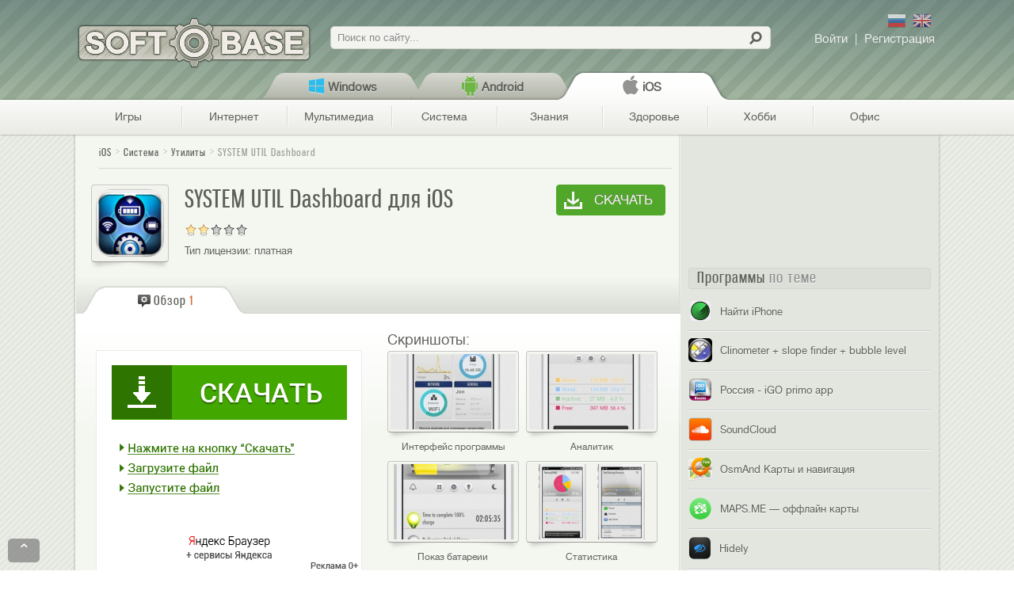

--- FILE ---
content_type: text/html; charset=utf-8
request_url: https://softobase.com/ru/system-util-dashboard/ios
body_size: 18811
content:
<!DOCTYPE html>
<html lang="ru" dir="ltr">
<head>
  <title>SYSTEM UTIL Dashboard скачать утилиту для iPhone и iPad!</title>
  <!--[if IE]><![endif]-->
<meta http-equiv="Content-Type" content="text/html; charset=utf-8" />
<link rel="shortcut icon" href="https://softobase.com/ru/sites/all/themes/bpru/favicon.ico" type="image/vnd.microsoft.icon" />
<meta name="description" content="Зайди скачать Систем Утил Дашбоард бесплатно для телефона или планшета. Можно загрузить SYSTEM UTIL Dashboard для iOS (Айфон, Айпад, Айпод ) на русском языке последнюю новую версию." />
<meta name="viewport" content="width=device-width, initial-scale=1, maximum-scale=2, minimum-scale=1, user-scalable=no" />
<meta property="og:description" content="SYSTEM UTIL Dashboard для iPhone и iPad &amp;mdash; это небольшая стильная утилита для контроля за текущим состоянием мобильного устройства &amp;ndash; заряда аккумулятора, использования оперативной памяти, загрузки процессора, свободного места и отображения информации о сети.
" />
<meta property="og:site_name" content="Softobase.com" />
<meta property="og:title" content="SYSTEM UTIL Dashboard" />
<meta property="og:url" content="https://softobase.com/ru/system-util-dashboard/ios" />
<meta property="og:image" content="https://softobase.com/ru/files/styles/logo_teaser/public/program/logo/system_util_dashboard.png" />
<link type="text/css" rel="stylesheet" href="//softobase.com/ru/files/advagg_css/css__U9sxT5V6k8LX1qhawRhSKH9ldgaEopOVIQxwW5gu_Zs__kYq80WC3WiAHtyUNcTLzriBvoE0fEv4lU9N7npBiepU__caUlZwaVwE4rNq-7XhJb7Wq4vUKUgWlefo32PUAH5L8.css" media="all" />

<!--[if lt IE 10]>
<link type="text/css" rel="stylesheet" href="//softobase.com/ru/files/advagg_css/css__VJXCMKg1LIcmCMwHCUXjwNBsEXY8mb086v22STBM2Y0__aBAVwT0My7n9teeR1ZHjudZ4Ve5R7hNjNLqNs6XA9NA__caUlZwaVwE4rNq-7XhJb7Wq4vUKUgWlefo32PUAH5L8.css" media="all" />
<![endif]-->
<link type="text/css" rel="stylesheet" href="//softobase.com/ru/files/advagg_css/css__LYysD6AqpZej8fZeQj9z82myG1V5mwajdKkQKGDdOUo__5OJwqXfU_tCG3WZ8SN-dFouCIwOaJxbCnk7rHtyEi5s__caUlZwaVwE4rNq-7XhJb7Wq4vUKUgWlefo32PUAH5L8.css" media="all" />

<!--[if lte IE 7]>
<link type="text/css" rel="stylesheet" href="//softobase.com/ru/sites/all/themes/bpru/css/ie7-fixes.css?shsgcu" media="all" />
<![endif]-->

<!--[if (lt IE 9)&(!IEMobile)]>
<link type="text/css" rel="stylesheet" href="//softobase.com/ru/files/advagg_css/css__K5T13QJMap8nAIMq7wBLFS2NoE8tNmBC6e2riX8XQHQ__CPRzZ4VdxWnGcSeH4PbDVSQEyWItnyT_Yb_4bUxDPTI__caUlZwaVwE4rNq-7XhJb7Wq4vUKUgWlefo32PUAH5L8.css" media="all" />
<![endif]-->

<!--[if gte IE 9]><!-->
<link type="text/css" rel="stylesheet" href="//softobase.com/ru/files/advagg_css/css__SGwTZ7dMDVUKhoiD3dBq-v31U2qhKl8Hj-3N0r-srgw__eZ2e5a6oEueSX2NQH4pxLGAcQfjodaXLEEfiQsP75Lg__caUlZwaVwE4rNq-7XhJb7Wq4vUKUgWlefo32PUAH5L8.css" media="all" />
<!--<![endif]-->
  
  
  <script type="text/javascript" src="//softobase.com/ru/files/advagg_js/js__DADRMFSIyhqX8Q7FoIN-6OppxQSZU7dYOGEuyqbmOpk__SsHeKLH1wmku4P3yj3ZSXpCs_cSs67gTaEZlF7hLzoI__caUlZwaVwE4rNq-7XhJb7Wq4vUKUgWlefo32PUAH5L8.js"></script>
<script type="text/javascript">
<!--//--><![CDATA[//><!--
<!--//--><![CDATA[//><!-- 
    $ = jQuery;
    (function(b){b(document).ready(function(){function e(a){g.push(c.open(a,"_blank"));c.focus()}var c=window,g=[];b(".jslink").live("click",function(a){var d=b(this),f=d.attr("data-target");a.ctrlKey||f&&"_blank"==f?e(d.attr("rel")):c.location.href=d.attr("rel")});b(".jslink").live("mousedown",function(a){2==a.which&&(e(b(this).attr("rel")),a.preventDefault(),a.stopPropagation())})})})(jQuery);
    //--><!]]>
//--><!]]>
</script>
<script type="text/javascript" src="//softobase.com/ru/files/advagg_js/js__9U8z4zno_ZCrs99o4sPnyqTm09gchcpMSBeynWsKIgc__NjctqNgWIEa_FizwYZ8DpOpgzxQQ9cp7-e0ys39iUaU__caUlZwaVwE4rNq-7XhJb7Wq4vUKUgWlefo32PUAH5L8.js"></script>
<script type="text/javascript">
<!--//--><![CDATA[//><!--
var _gaq=_gaq||[],dfpObj=dfpObj||{};dfpObj.Platform=['IOS'];var dataLayer=dataLayer||[];dataLayer.push({contentPlatform:"IOS",contentCategory:"\u0421\u0438\u0441\u0442\u0435\u043c\u0430",contentSubCategory:"\u0423\u0442\u0438\u043b\u0438\u0442\u044b",contentType:"Program",contentAuthor:"nikE",contentTitle:"SYSTEM UTIL Dashboard",contentCreated:"2013-10-25"});
//--><!]]>
</script>
<script type="text/javascript" src="//softobase.com/ru/files/advagg_js/js__hsH7juKQs2YVhbB2uY55xedBdkTFaZbXji3GSI2bhLE__uuNjp4hDEUrRVznZH1Ggd9voNJCKWHnh4zx3sA-r21M__caUlZwaVwE4rNq-7XhJb7Wq4vUKUgWlefo32PUAH5L8.js"></script>
<script type="text/javascript">
<!--//--><![CDATA[//><!--
jQuery.extend(Drupal.settings,{basePath:"\/ru\/",pathPrefix:"",ajaxPageState:{theme:"bpru",theme_token:"ddOrS1AAxUoKl7SuPyT4meJYcCUPUAYBm0Te_RSQ7kQ",js:{"misc\/jquery.js":1,"misc\/jquery.once.js":1,"misc\/drupal.js":1,"misc\/ui\/jquery.ui.core.min.js":1,"misc\/jquery.cookie.js":1,"misc\/jquery.form.js":1,"misc\/form.js":1,"misc\/ajax.js":1,"sites\/all\/modules\/admin_menu\/admin_devel\/admin_devel.js":1,"sites\/all\/modules\/lazyload\/lazyload.js":1,"sites\/all\/modules\/lazyload\/lazyload-init.js":1,"public:\/\/languages\/ru_H_Sh16_YtwoyuJo1SP45RVWZt4YqwEgHW67YmV3HxGI.js":1,"misc\/progress.js":1,"sites\/all\/modules\/ctools\/js\/modal.js":1,"sites\/all\/modules\/ajax_forms\/js\/ajax.forms.js":1,"sites\/all\/modules\/ajax_forms\/js\/ajax.user-links.js":1,"sites\/all\/modules\/rate\/rate.js":1,"sites\/all\/modules\/rate\/templates\/fivestar\/fivestar.js":1,"sites\/all\/modules\/views\/js\/base.js":1,"sites\/all\/modules\/views\/js\/ajax_view.js":1,"misc\/collapse.js":1,"sites\/all\/themes\/bpru\/js\/json2.js":1,"sites\/all\/themes\/bpru\/js\/analytics.js":1,"sites\/all\/themes\/bpru\/js\/sidebar.js":1,"sites\/all\/themes\/bpru\/js\/thickbox.js":1,"sites\/all\/themes\/bpru\/js\/suggests.js":1,"sites\/all\/themes\/bpru\/js\/charts-filter.js":1,"sites\/all\/themes\/bpru\/js\/custom-tables.js":1,"sites\/all\/themes\/bpru\/js\/ios-links.js":1,"sites\/all\/themes\/bpru\/js\/referrer.js":1,"sites\/all\/themes\/bpru\/js\/controlc.js":1,"sites\/all\/themes\/bpru\/js\/banners.js":1,"sites\/all\/themes\/bpru\/js\/menu.js":1,"sites\/all\/themes\/bpru\/js\/jquery.jcarousel.min.js":1,"sites\/all\/themes\/bpru\/js\/carousel.js":1,"sites\/all\/themes\/omega\/omega\/js\/jquery.formalize.js":1,"sites\/all\/themes\/omega\/omega\/js\/omega-mediaqueries.js":1,"sites\/all\/themes\/omega\/omega\/js\/omega-equalheights.js":1},css:{"modules\/system\/system.base.css":1,"misc\/ui\/jquery.ui.core.css":1,"misc\/ui\/jquery.ui.theme.css":1,"sites\/all\/modules\/comment_notify\/comment_notify.css":1,"sites\/all\/modules\/views\/css\/views.css":1,"sites\/all\/modules\/ctools\/css\/ctools.css":1,"sites\/all\/modules\/rate\/rate.css":1,"sites\/all\/themes\/bpru\/css\/carousel.css":1,"sites\/all\/modules\/ctools\/css\/modal.css":1,"sites\/all\/themes\/bpru\/css\/ajax.forms.css":1,"public:\/\/ctools\/css\/22d95ea843effed6d9161113348668fe.css":1,"sites\/all\/themes\/bpru\/css\/addthis-recommended-horizontal.css":1,"sites\/all\/themes\/bpru\/css\/installpack.css":1,"sites\/all\/themes\/omega\/alpha\/css\/alpha-reset.css":1,"sites\/all\/themes\/omega\/alpha\/css\/alpha-mobile.css":1,"sites\/all\/themes\/omega\/alpha\/css\/alpha-alpha.css":1,"sites\/all\/themes\/omega\/omega\/css\/formalize.css":1,"sites\/all\/themes\/omega\/omega\/css\/omega-branding.css":1,"sites\/all\/themes\/omega\/omega\/css\/omega-menu.css":1,"sites\/all\/themes\/omega\/omega\/css\/omega-forms.css":1,"sites\/all\/modules\/rate\/templates\/fivestar\/fivestar.css":1,"sites\/all\/themes\/bpru\/css\/global.css":1,"sites\/all\/themes\/bpru\/css\/ie7-fixes.css":1,"ie::mobile::sites\/all\/themes\/bpru\/css\/bpru-bpru-default.css":1,"ie::pc::sites\/all\/themes\/bpru\/css\/bpru-bpru-default-pc.css":1,"ie::pc::sites\/all\/themes\/bpru\/css\/grid\/bpru_default\/pc\/bpru-default-pc-24.css":1,"tablet::sites\/all\/themes\/bpru\/css\/bpru-bpru-default.css":1,"tablet::sites\/all\/themes\/bpru\/css\/bpru-bpru-default-tablet.css":1,"sites\/all\/themes\/bpru\/css\/grid\/bpru_default\/tablet\/bpru-default-tablet-24.css":1,"mobile::sites\/all\/themes\/bpru\/css\/bpru-bpru-default.css":1,"mobile::sites\/all\/themes\/bpru\/css\/bpru-bpru-default-mobile.css":1,"sites\/all\/themes\/bpru\/css\/grid\/bpru_default\/mobile\/bpru-default-mobile-24.css":1,"pc::sites\/all\/themes\/bpru\/css\/bpru-bpru-default.css":1,"pc::sites\/all\/themes\/bpru\/css\/bpru-bpru-default-pc.css":1,"sites\/all\/themes\/bpru\/css\/grid\/bpru_default\/pc\/bpru-default-pc-24.css":1}},CToolsModal:{loadingText:"\u0417\u0430\u0433\u0440\u0443\u0437\u043a\u0430...",closeText:"\u0417\u0430\u043a\u0440\u044b\u0442\u044c \u041e\u043a\u043d\u043e",closeImage:"\u003Cimg data-href=\u0022https:\/\/softobase.com\/ru\/sites\/all\/modules\/ctools\/images\/icon-close-window.png\u0022 class=\u0022lazy\u0022 src=\u0022https:\/\/softobase.com\/ru\/sites\/all\/modules\/lazyload\/grey.gif\u0022 alt=\u0022\u0417\u0430\u043a\u0440\u044b\u0442\u044c \u043e\u043a\u043d\u043e\u0022 title=\u0022\u0417\u0430\u043a\u0440\u044b\u0442\u044c \u043e\u043a\u043d\u043e\u0022 \/\u003E",throbber:"\u003Cimg data-href=\u0022https:\/\/softobase.com\/ru\/sites\/all\/modules\/ctools\/images\/throbber.gif\u0022 class=\u0022lazy\u0022 src=\u0022https:\/\/softobase.com\/ru\/sites\/all\/modules\/lazyload\/grey.gif\u0022 alt=\u0022\u0417\u0430\u0433\u0440\u0443\u0437\u043a\u0430\u0022 title=\u0022\u0417\u0430\u0433\u0440\u0443\u0437\u043a\u0430...\u0022 \/\u003E"},rate:{basePath:"\/ru\/rate\/vote\/js",destination:"node\/8396?platform=ios"},views:{ajax_path:"\/ru\/views\/ajax",ajaxViews:{"views_dom_id:651dfdb5ece3cf6f0f1bdc55a2394a71":{view_name:"video",view_display_id:"relevant_video",view_args:"",view_path:"node\/8396",view_base_path:null,view_dom_id:"651dfdb5ece3cf6f0f1bdc55a2394a71",pager_element:0}}},urlIsAjaxTrusted:{"\/ru\/views\/ajax":true,"\/ru\/":true},"hoauth-email-form":{windowId:"hoauth-email-form",modalSize:{width:333,height:215,type:"fixed"},modalOptions:{opacity:0.7,background:"#000"},animation:"fadeIn",closeText:"",closeImage:"\u003Cimg data-href=\u0022https:\/\/softobase.com\/ru\/sites\/all\/modules\/ajax_forms\/img\/modal_close.png\u0022 class=\u0022lazy\u0022 src=\u0022https:\/\/softobase.com\/ru\/sites\/all\/modules\/lazyload\/grey.gif\u0022 alt=\u0022\u0022 \/\u003E",modalTheme:"AjaxModalForm",throbber:"\u003Cimg data-href=\u0022https:\/\/softobase.com\/ru\/sites\/all\/modules\/ajax_forms\/img\/preloader.gif\u0022 class=\u0022lazy\u0022 src=\u0022https:\/\/softobase.com\/ru\/sites\/all\/modules\/lazyload\/grey.gif\u0022 alt=\u0022\u0022 \/\u003E"},"ajax-forms-user_login-form":{windowId:"user-login",modalSize:{width:410,height:215,type:"fixed"},modalOptions:{opacity:0.7,background:"#000"},animation:"fadeIn",closeText:"",closeImage:"\u003Cimg data-href=\u0022https:\/\/softobase.com\/ru\/sites\/all\/modules\/ajax_forms\/img\/modal_close.png\u0022 class=\u0022lazy\u0022 src=\u0022https:\/\/softobase.com\/ru\/sites\/all\/modules\/lazyload\/grey.gif\u0022 alt=\u0022\u0022 \/\u003E",modalTheme:"AjaxModalForm",throbber:"\u003Cimg data-href=\u0022https:\/\/softobase.com\/ru\/sites\/all\/modules\/ajax_forms\/img\/preloader.gif\u0022 class=\u0022lazy\u0022 src=\u0022https:\/\/softobase.com\/ru\/sites\/all\/modules\/lazyload\/grey.gif\u0022 alt=\u0022\u0022 \/\u003E"},"ajax-forms-user_register-form":{windowId:"user-register",modalSize:{width:410,height:350,type:"fixed"},modalOptions:{opacity:0.7,background:"#000"},animation:"fadeIn",closeText:"",closeImage:"\u003Cimg data-href=\u0022https:\/\/softobase.com\/ru\/sites\/all\/modules\/ajax_forms\/img\/modal_close.png\u0022 class=\u0022lazy\u0022 src=\u0022https:\/\/softobase.com\/ru\/sites\/all\/modules\/lazyload\/grey.gif\u0022 alt=\u0022\u0022 \/\u003E",modalTheme:"AjaxModalForm",throbber:"\u003Cimg data-href=\u0022https:\/\/softobase.com\/ru\/sites\/all\/modules\/ajax_forms\/img\/preloader.gif\u0022 class=\u0022lazy\u0022 src=\u0022https:\/\/softobase.com\/ru\/sites\/all\/modules\/lazyload\/grey.gif\u0022 alt=\u0022\u0022 \/\u003E"},omega:{layouts:{primary:"mobile",order:["tablet","mobile","pc"],queries:{tablet:"all and (min-width: 641px) and (max-width: 1023px)",mobile:"all and (max-width: 640px),  all and (max-width: 959px) and (orientation: landscape) and (-webkit-min-device-pixel-ratio: 2)",pc:"all and (min-width: 1024px)"}}}});
//--><!]]>
</script>

  <meta name="norton-safeweb-site-verification" content="y0eimn7vqt45lkn19lkpwmbyy0igq1y94s9x18ygphqc47twb7klzw9lcuy0fg4mi6isghh5-1v39tc2yb52mbbwtj-4axs7hu-25h5ee4j2erwvznzlpvzymj9bew7k" />
  <meta name="verify-admitad" content="1c16e3ee0c" />
  <meta name="yandex-verification" content="cfcbf4ca478d65c8" />
  <link rel="apple-touch-icon" href="/app-icon.png">
  <link rel="apple-touch-icon-precomposed" href="/app-icon.png">
  <meta name='dmca-site-verification' content='N3VMQ05Cd1gxUVcyZmhMczgwdTlwZz090' />



<!-- DFP start -->
<script type='text/javascript'>
var googletag = googletag || {};
googletag.cmd = googletag.cmd || [];
(function() {
var gads = document.createElement('script');
gads.async = true;
gads.type = 'text/javascript';
var useSSL = 'https:' == document.location.protocol;
gads.src = (useSSL ? 'https:' : 'http:') + 
'//www.googletagservices.com/tag/js/gpt.js';
var node = document.getElementsByTagName('script')[0];
node.parentNode.insertBefore(gads, node);
})();
var dfpObj = dfpObj || { };
dfpObj['page'] = [location.pathname.split('/')[1]];
</script>

<script type='text/javascript'>
googletag.cmd.push(function() {
googletag.defineSlot('/4086885/softobase_sidebar1_240x400', [240, 400], 'div-gpt-ad-1377011733293-0').addService(googletag.pubads());
googletag.defineSlot('/4086885/softobase_sidebar2_240x400', [240, 400], 'div-gpt-ad-1377011733293-1').addService(googletag.pubads());
googletag.defineSlot('/4086885/softobase_sidebar3_240x400', [240, 400], 'div-gpt-ad-1377011733293-2').addService(googletag.pubads());
for(var prop in dfpObj){
   googletag.pubads().setTargeting(prop, dfpObj[prop]);
}
googletag.pubads().enableSingleRequest();
googletag.enableServices();
});
</script>
<!-- DFP end -->

</head>

<body class="html not-front not-logged-in page-node page-node- page-node-8396 node-type-program context-system-util-dashboard">
    <div class="page-wrapper">
	<div class="page clearfix" id="page">
				<header id="section-header" class="section section-header">
  <div id="zone-user-wrapper" class="zone-wrapper zone-user-wrapper clearfix">  
  <div id="zone-user" class="zone zone-user clearfix container-24">
    <div class="grid-24 region region-user-first" id="region-user-first">
  <div class="region-inner region-user-first-inner">
    <div class="block block-delta-blocks block-logo block-delta-blocks-logo odd block-without-title" id="block-delta-blocks-logo">
  <div class="block-inner clearfix">
   <div class="block-content">
            
    <div class="content clearfix">
      <div class="logo-img"><div rel="/ru/"  id="logo" class="jslink "><span> </span></div></div>    </div>
   </div>
  </div>
</div>
<div class="block block-search block-form block-search-form even block-without-title" id="block-search-form">
  <div class="block-inner clearfix">
   <div class="block-content">
            
    <div class="content clearfix">
      <form action="/ru/" method="post" id="search-block-form" accept-charset="UTF-8"><div><div class="container-inline">
      <h2 class="element-invisible">Форма поиска</h2>
    <div class="form-item form-type-textfield form-item-search-block-form">
  <label class="element-invisible" for="edit-search-block-form--2">Поиск </label>
 <input title="Введите ключевые слова для поиска." placeholder="Поиск по сайту..." type="text" id="edit-search-block-form--2" name="search_block_form" value="" size="15" maxlength="128" class="form-text" />
</div>
<div class="form-actions form-wrapper" id="edit-actions"><input type="submit" id="edit-submit" name="op" value="" class="form-submit" /></div><input type="hidden" name="form_build_id" value="form-YBK8Z9h66Os7ss4VYPCLEy_kM5Uv35c6U8hUmMZcUVY" />
<input type="hidden" name="form_id" value="search_block_form" />
<input type="hidden" name="platform" value="/ios" />
</div>
</div></form>    </div>
   </div>
  </div>
</div>
<div class="block block-ajax-forms block-user-links block-ajax-forms-user-links odd block-without-title" id="block-ajax-forms-user-links">
  <div class="block-inner clearfix">
   <div class="block-content">
            
    <div class="content clearfix">
      <div id="user-links"></div>    </div>
   </div>
  </div>
</div>
<div class="block block-freesoft block-lang-switch block-freesoft-lang-switch even block-without-title" id="block-freesoft-lang-switch">
  <div class="block-inner clearfix">
   <div class="block-content">
    <div class="content clearfix">
      <div class='langs'>
        <span class='lang ru' rel='ru' title='По-русски'></span>
        <span class='lang en' rel='en' title='По-английски'></span>
      </div>
    </div>
   </div>
  </div>
</div>
<section class="block block-breadcrumb-menu block-platform-menu block-breadcrumb-menu-platform-menu odd" id="block-breadcrumb-menu-platform-menu">
  <div class="block-inner clearfix">
   <div class="block-content">
                    <h2 class="block-title"><none/></h2>
              
    <div class="content clearfix">
      <div class="platform breadcrumb-section">			<div class="breadcrumb-menu-platform-wrapper"><div id="breadcrumb-menu-platform" class="breadcrumb-submenu hidden">
				<div rel="tid-1" id="tid-1" class="tab ">
			<div class=" hakiColor">
				<div rel="/ru/"   class="jslink tab-platform">Windows</div>			</div>
					</div>
			<div rel="tid-368" id="tid-368" class="tab ">
			<div class=" hakiColor">
				<div rel="/ru/android"   class="jslink tab-platform">Android</div>			</div>
					</div>
			<div rel="tid-372" id="tid-372" class="tab  active">
			<div class=" active hakiColor">
				<div rel="/ru/ios"   class="jslink tab-platform">iOS</div>			</div>
					</div>
		</div>
</div>		</div>    </div>
   </div>
  </div>
</section>
<section class="block block-breadcrumb-menu block-category-menu block-breadcrumb-menu-category-menu even" id="block-breadcrumb-menu-category-menu">
  <div class="block-inner clearfix">
   <div class="block-content">
                    <h2 class="block-title"><none/></h2>
              
    <div class="content clearfix">
      <div class="category breadcrumb-section">			<div class="breadcrumb-menu-category-wrapper"><div id="breadcrumb-menu-category" class="breadcrumb-submenu hidden">
			<div class="breadcrumb-categories">
				<div rel="tid-691" id="tid-691" class="tab breadcrumb-cat-parent">
			<div class="breadcrumb-cat hakiColor">
				<div rel="/ru/igry/ios"   class="jslink tab-category">Игры</div>			</div>
							<ul class="mainFont">
										<li rel="tid-702" class="first odd">
						<div rel="/ru/igry/arkady/ios"   class="jslink tab-category">Аркады</div>					</li>
										<li rel="tid-4527" class="even">
						<div rel="/ru/igry/kvesty/ios"   class="jslink tab-category">Квесты</div>					</li>
										<li rel="tid-706" class="odd">
						<div rel="/ru/igry/golovolomki/ios"   class="jslink tab-category">Головоломки</div>					</li>
										<li rel="tid-700" class="even">
						<div rel="/ru/igry/gonki/ios"   class="jslink tab-category">Гонки</div>					</li>
										<li rel="tid-3425" class="odd">
						<div rel="/ru/igry/detskie/ios"   class="jslink tab-category">Детские игры</div>					</li>
										<li rel="tid-3619" class="even">
						<div rel="/ru/igry/tower-defense/ios"   class="jslink tab-category">Защита башни</div>					</li>
										<li rel="tid-705" class="odd">
						<div rel="/ru/igry/mmorpg/ios"   class="jslink tab-category">ММОРПГ</div>					</li>
										<li rel="tid-701" class="even">
						<div rel="/ru/igry/priklyucheniya/ios"   class="jslink tab-category">Приключения</div>					</li>
										<li rel="tid-3618" class="odd">
						<div rel="/ru/igry/runnery/ios"   class="jslink tab-category">Раннеры</div>					</li>
										<li rel="tid-704" class="even">
						<div rel="/ru/igry/rpg/ios"   class="jslink tab-category">РПГ (Ролевые)</div>					</li>
										<li rel="tid-696" class="odd">
						<div rel="/ru/igry/simuljatory/ios"   class="jslink tab-category">Симуляторы</div>					</li>
										<li rel="tid-703" class="even">
						<div rel="/ru/igry/sportivnye/ios"   class="jslink tab-category">Спортивные</div>					</li>
										<li rel="tid-695" class="odd">
						<div rel="/ru/igry/strategii/ios"   class="jslink tab-category">Стратегии</div>					</li>
										<li rel="tid-698" class="even">
						<div rel="/ru/igry/eksheny/ios"   class="jslink tab-category">Экшены</div>					</li>
										<li rel="tid-2205" class="odd">
						<div rel="/ru/igry/wot/ios"   class="jslink tab-category">World of Tanks</div>					</li>
									</ul>
					</div>
			<div rel="tid-4" id="tid-4" class="tab breadcrumb-cat-parent">
			<div class="breadcrumb-cat hakiColor">
				<div rel="/ru/internet/ios"   class="jslink tab-category">Интернет</div>			</div>
							<ul class="mainFont">
										<li rel="tid-3541" class="first odd">
						<div rel="/ru/internet/prilozheniya-dlya-saytov/ios"   class="jslink tab-category">Приложения сайтов</div>					</li>
										<li rel="tid-25" class="even">
						<div rel="/ru/internet/brauzery/ios"   class="jslink tab-category">Браузеры</div>					</li>
										<li rel="tid-28" class="odd">
						<div rel="/ru/internet/zagruzka/ios"   class="jslink tab-category">Загрузка</div>					</li>
										<li rel="tid-13" class="even">
						<div rel="/ru/internet/raznoe/ios"   class="jslink tab-category">Разное - Интернет</div>					</li>
										<li rel="tid-697" class="odd">
						<div rel="/ru/internet/socialki/ios"   class="jslink tab-category">Социалки</div>					</li>
										<li rel="tid-8" class="even">
						<div rel="/ru/internet/obschenie/ios"   class="jslink tab-category">Общение</div>					</li>
										<li rel="tid-5332" class="odd">
						<div rel="/ru/cloud-services/ios"   class="jslink tab-category">Облачные сервисы</div>					</li>
									</ul>
					</div>
			<div rel="tid-6" id="tid-6" class="tab breadcrumb-cat-parent">
			<div class="breadcrumb-cat hakiColor">
				<div rel="/ru/multimedia/ios"   class="jslink tab-category">Мультимедиа</div>			</div>
							<ul class="mainFont">
										<li rel="tid-10" class="first odd">
						<div rel="/ru/multimedia/pleery/ios"   class="jslink tab-category">Плееры</div>					</li>
										<li rel="tid-3706" class="even">
						<div rel="/ru/multimedia/prosmotrshchiki/ios"   class="jslink tab-category">Просмотрщики</div>					</li>
										<li rel="tid-755" class="odd">
						<div rel="/ru/dizajn-i-foto/redaktirovanie/ios"   class="jslink tab-category">Графические редакторы</div>					</li>
										<li rel="tid-748" class="even">
						<div rel="/ru/multimedia/raznoe/ios"   class="jslink tab-category">Разное - мультимедиа</div>					</li>
										<li rel="tid-14" class="odd">
						<div rel="/ru/multimedia/redaktory/ios"   class="jslink tab-category">Аудио, видео редакторы</div>					</li>
										<li rel="tid-3707" class="even">
						<div rel="/ru/multimedia/onlne-music-and-video/ios"   class="jslink tab-category">Музыка и видео онлайн</div>					</li>
									</ul>
					</div>
			<div rel="tid-15" id="tid-15" class="tab breadcrumb-cat-parent active">
			<div class="breadcrumb-cat active hakiColor">
				<div rel="/ru/sistema/ios"   class="jslink tab-category">Система</div>			</div>
							<ul class="mainFont">
										<li rel="tid-3708" class="first odd">
						<div rel="/ru/sistema/antivirusy/ios"   class="jslink tab-category">Антивирусы системы</div>					</li>
										<li rel="tid-3712" class="even">
						<div rel="/ru/sistema/password-managers/ios"   class="jslink tab-category">Менеджеры паролей</div>					</li>
										<li rel="tid-33" class="odd">
						<div rel="/ru/sistema/navigacyya/ios"   class="jslink tab-category">Навигация</div>					</li>
										<li rel="tid-3710" class="even">
						<div rel="/ru/sistema/ogranichenie-dostupa/ios"   class="jslink tab-category">Ограничение доступа</div>					</li>
										<li rel="tid-35" class="odd">
						<div rel="/ru/sistema/oformlenie/ios"   class="jslink tab-category">Темы и оформление</div>					</li>
										<li rel="tid-18" class="even active">
						<div rel="/ru/sistema/utility/ios"   class="jslink tab-category">Утилиты</div>					</li>
									</ul>
					</div>
			<div rel="tid-692" id="tid-692" class="tab breadcrumb-cat-parent">
			<div class="breadcrumb-cat hakiColor">
				<div rel="/ru/obrazovanie/ios"   class="jslink tab-category">Знания</div>			</div>
							<ul class="mainFont">
										<li rel="tid-3717" class="first odd">
						<div rel="/ru/obrazovanie/razvivayushie-programmy/ios"   class="jslink tab-category">Развивающие программы</div>					</li>
										<li rel="tid-3715" class="even">
						<div rel="/ru/obrazovanie/novosti-i-smi/ios"   class="jslink tab-category">Новости и СМИ</div>					</li>
									</ul>
					</div>
			<div rel="tid-3724" id="tid-3724" class="tab breadcrumb-cat-parent">
			<div class="breadcrumb-cat hakiColor">
				<div rel="/ru/zdorovie/ios"   class="jslink tab-category">Здоровье</div>			</div>
							<ul class="mainFont">
										<li rel="tid-3729" class="first odd">
						<div rel="/ru/zdorovie/zhenskoe-zdorove/ios"   class="jslink tab-category">Женское здоровье</div>					</li>
										<li rel="tid-3728" class="even">
						<div rel="/ru/zdorovie/krasota/ios"   class="jslink tab-category">Красота</div>					</li>
										<li rel="tid-3725" class="odd">
						<div rel="/ru/zdorovie/spravochniki/ios"   class="jslink tab-category">Справочники</div>					</li>
										<li rel="tid-3726" class="even">
						<div rel="/ru/zdorovie/trenirovki/ios"   class="jslink tab-category">Тренировки</div>					</li>
									</ul>
					</div>
			<div rel="tid-3732" id="tid-3732" class="tab breadcrumb-cat-parent">
			<div class="breadcrumb-cat hakiColor">
				<div rel="/ru/hobbi/ios"   class="jslink tab-category">Хобби</div>			</div>
							<ul class="mainFont">
										<li rel="tid-3733" class="first odd">
						<div rel="/ru/hobbi/puteshestviya/ios"   class="jslink tab-category">Путешествия</div>					</li>
										<li rel="tid-3738" class="even">
						<div rel="/ru/hobbi/raznoe/ios"   class="jslink tab-category">Разное</div>					</li>
										<li rel="tid-3737" class="odd">
						<div rel="/ru/hobbi/recepty/ios"   class="jslink tab-category">Рецепты</div>					</li>
										<li rel="tid-3735" class="even">
						<div rel="/ru/hobbi/pokupki/ios"   class="jslink tab-category">Покупки</div>					</li>
									</ul>
					</div>
			<div rel="tid-16" id="tid-16" class="tab breadcrumb-cat-parent">
			<div class="breadcrumb-cat hakiColor">
				<div rel="/ru/ofis/ios"   class="jslink tab-category">Офис</div>			</div>
							<ul class="mainFont">
										<li rel="tid-3714" class="first odd">
						<div rel="/ru/ofis/spravochniki/ios"   class="jslink tab-category">Информационные справочники</div>					</li>
										<li rel="tid-36" class="even">
						<div rel="/ru/ofis/perevodchiki/ios"   class="jslink tab-category">Переводчики</div>					</li>
										<li rel="tid-746" class="odd">
						<div rel="/ru/ofis/ofis-i-tekst/ios"   class="jslink tab-category">Офис и текст</div>					</li>
										<li rel="tid-693" class="even">
						<div rel="/ru/ofis/finansy/ios"   class="jslink tab-category">Финансы</div>					</li>
									</ul>
					</div>
				</div>
	</div>
</div>		</div>    </div>
   </div>
  </div>
</section>
  </div>
</div>  </div>
</div></header>		
		<div class="section-wrapper-center">
						<section id="section-content" class="section section-content">
  <div id="zone-content-wrapper" class="zone-wrapper zone-content-wrapper clearfix">  
  <div id="zone-content" class="zone zone-content clearfix container-24">    
        
        <div class="grid-16 region region-menu" id="region-menu">
  <div class="region-inner region-menu-inner">
        <div class="block block-delta-blocks block-breadcrumb block-delta-blocks-breadcrumb odd block-without-title" id="block-delta-blocks-breadcrumb">
  <div class="block-inner clearfix">
   <div class="block-content">
            
    <div class="content clearfix">
      <div id="breadcrumb" class="clearfix"><ul class="breadcrumb"><li itemscope itemtype="http://data-vocabulary.org/Breadcrumb"  class="depth-1 odd first"><meta  itemprop="url" content="http://softobase.com/ru/ios" /><div rel="/ru/ios" class="jslink"><span itemprop="title">iOS</span></div></li><li itemscope itemtype="http://data-vocabulary.org/Breadcrumb"  class="depth-2 even"><meta  itemprop="url" content="http://softobase.com/ru/sistema/ios" /><div rel="/ru/sistema/ios" class="jslink"><span itemprop="title">Система</span></div></li><li itemscope itemtype="http://data-vocabulary.org/Breadcrumb"  class="depth-3 odd"><meta  itemprop="url" content="http://softobase.com/ru/sistema/utility/ios" /><div rel="/ru/sistema/utility/ios" class="jslink"><span itemprop="title">Утилиты</span></div></li><li class="depth-4 even last"><span>SYSTEM UTIL Dashboard</span></li></ul></div><!--Утилиты//-->    </div>
   </div>
  </div>
</div>
  </div>
</div>
<div class="grid-17 region region-content" id="region-content">
  <div class="region-inner region-content-inner" itemtype="https://schema.org/SoftwareApplication" itemscope="">
        <div class="tabs clearfix"></div>        <div class="block block-freesoft block-program-header block-freesoft-program-header odd block-without-title" id="block-freesoft-program-header">
  <div class="block-inner clearfix">
   <div class="block-content">
            
    <div class="content clearfix">
      <div class="program-foreword">
    <div class="cover-wrapper-big">
    <div class="program-logo-big teaser-cover">
      <meta itemprop="image" content="https://softobase.com/ru/files/styles/logo_teaser/public/program/logo/system_util_dashboard.png?itok=sVuD_wRe" />      <div class="field field-name-field-program-logo field-type-image field-label-hidden"><div class="field-items"><div class="field-item even"><div rel="/ru/system-util-dashboard/ios#download_tabs"   class="jslink active"><img data-href="https://softobase.com/ru/files/styles/logo_teaser/public/program/logo/system_util_dashboard.png" class="lazy" src="https://softobase.com/ru/sites/all/modules/lazyload/grey.gif" width="90" height="89" alt="SYSTEM UTIL Dashboard" title="SYSTEM UTIL Dashboard" /></div></div></div></div>    </div>
  </div>
    <div class="program-all-info">
          <h1 class="program-title" itemprop="name"><div rel="/ru/system-util-dashboard/ios#download_tabs"   class="jslink active">SYSTEM UTIL Dashboard для iOS</div></h1>
      <span itemprop="url" content="https://softobase.com/ru/system-util-dashboard"></span>
        
    <div class="download-btn-wrapper ">
                    <div class="jslink btn-download" rel="#download_tabs">Скачать <span class="i-download"></span></div>
                </div>

    
          <div class="download-wrapper">
        <div>
          <div class="rate-widget-1 rate-widget clear-block rate-average rate-widget-fivestar rate-1cf0e8930f8165238cbc0ef3f9457111 rate-node-8396-1-2" id="rate-node-8396-1-2--2"><div class="rate-button rate-fivestar-btn-filled" id="rate-button-16" rel="/ru/system-util-dashboard?platform=ios&amp;rate=6aSVSoGQfGRSJr53VgGOFfkmXyyqB7lQfhFqJX-lD7A" title="1">1</div><div class="rate-button rate-fivestar-btn-filled" id="rate-button-17" rel="/ru/system-util-dashboard?platform=ios&amp;rate=iLLRrH-DtNguSX3y0UbxUZttd6VyEYrMDqLkffKhfDI" title="2">2</div><div class="rate-button rate-fivestar-btn-empty" id="rate-button-18" rel="/ru/system-util-dashboard?platform=ios&amp;rate=ttz9_1EPOkxP2SLifPRENlQySzqj6SlxaDFPjatiEUY" title="3">3</div><div class="rate-button rate-fivestar-btn-empty" id="rate-button-19" rel="/ru/system-util-dashboard?platform=ios&amp;rate=K6lfatS6rKwc2s99o_0nBLCD7dGGjP39AYIFj-7JME0" title="4">4</div><div class="rate-button rate-fivestar-btn-empty" id="rate-button-20" rel="/ru/system-util-dashboard?platform=ios&amp;rate=hX-UDiNzfEoCQL8TbwYa7eShXUCUPbPSMsOpUj6jjHg" title="5">5</div></div>          <em itemprop="aggregateRating" itemscope itemtype="https://schema.org/AggregateRating" style="display:none">
            Total votes:            <span lass="votes">
              3            </span>. Рейтинг: <span class="average">
              1.67            </span> из <span>5</span>
                        <meta itemprop="ratingCount" content="3" />
            <meta itemprop="ratingValue" content="1.67" />
            <meta itemprop="bestRating" content="5" />
          </em>
        </div>
                  <ul class="version-specs">
            <li class="spec"><label>Тип лицензии:</label> <span>платная</span></li>                                  </ul>
              </div>
      </div>
</div>
    </div>
   </div>
  </div>
</div>
<div class="block block-type-tabs block-type-tabs block-type-tabs-type-tabs even block-without-title" id="block-type-tabs-type-tabs">
  <div class="block-inner clearfix">
   <div class="block-content">
            
    <div class="content clearfix">
      <div class="item-list">
  <ul class="type-tabs clearfix">
          <li class="selected programs first">
                          <div rel="/ru/system-util-dashboard/ios#description" class="jslink ">            <span class="cats-wrapper">
              <span class="cats-title">Обзор</span>
              <span id="programs" class="founded">1</span>
            </span>
                    </div>              </li>
      </ul>
</div>
    </div>
   </div>
  </div>
</div>
<div class="block block-system block-main block-system-main odd block-without-title" id="block-system-main">
  <div class="block-inner clearfix">
   <div class="block-content">
            
    <div class="content clearfix">
      
<article data-nid="8396" class="node node-program node-promoted node-published node-not-sticky author-nike odd clearfix" id="node-program-8396">
<script>
var offererSettings = {
  product: {
    PRODUCT_TITLE: ['.program-title div', 'text'],
    PRODUCT_DESCRIPTION: ['.description-text', 'text'],
    PRODUCT_ICON_URL: ['.field-name-field-program-logo img', 'data-href']
  },
  download_selector: '.dnldlnk',
  removable_class: 'official-link',
  TOP_BANNER_URL: 'https://softobase.com/ru/files/wrappers/installcore/softobase/download-teaser/picture-8396.png',
  download: {
    PRODUCT_DOWNLOAD_URL: 'rel',
    PRODUCT_VERSION: 'data-version',
    PRODUCT_FILE_SIZE: 'data-size',
    PRODUCT_PUBLIC_DATE: 'data-date',
    PRODUCT_FILE_NAME: 'data-name',
    LINK_POSITION: 'data-position'
  }
};
</script>
  <div class="content clearfix">
          <div class="description-program">
                  <div style="float:left; margin: 26px 12px 25px 0;">
<div style="width:337px; height:281px;" >
<!-- sb_programs_context_1_336x280 -->
<a href="https://scdn.sftwr.ru/17.html?parameter=YPack" rel="noindex nofollow"><img src="/ru/sites/all/themes/bpru/img/yabr.png"></a>
</div>
</div>                          <section class="screenshot-list">
                        <header class="screenshot-header">Скриншоты:</header>
            <div class="screenshot-list-wrapper slider">
              <div class="view">
                <div class="prevSlide" title="Назад"></div>
                <div class="list-wrapper">
                  <div class="screenshots-list">
                    <ul class="screenshots">
                                              <li class="screenshot"><article title="Интерфейс программы" href="https://softobase.com/ru/files/styles/watermark/public/screenshots/system_util_dashboard_dlya_ios_screen568x568.jpeg" class="node node-screenshot clearfix cboxElement" id="node-screenshot-21251" data-group="node-screenshot">
  <span class="group">
    <img data-href="https://softobase.com/ru/files/styles/158x95/public/screenshots/system_util_dashboard_dlya_ios_screen568x568.jpeg" class="lazy" src="https://softobase.com/ru/sites/all/modules/lazyload/grey.gif" width="158" height="95" alt="Интерфейс программы" title="Интерфейс программы" />  </span>
  <header>
    <span class="node-title">
      <span title="Интерфейс программы">Интерфейс программы</span>
    </span>
  </header>
  <div></div>
</article></li>
                                              <li class="screenshot"><article title="Аналитик" href="https://softobase.com/ru/files/styles/watermark/public/screenshots/system_util_dashboard_dlya_ios_system_util_dashboard_dlya_ios.jpeg" class="node node-screenshot clearfix cboxElement" id="node-screenshot-21252" data-group="node-screenshot">
  <span class="group">
    <img data-href="https://softobase.com/ru/files/styles/158x95/public/screenshots/system_util_dashboard_dlya_ios_system_util_dashboard_dlya_ios.jpeg" class="lazy" src="https://softobase.com/ru/sites/all/modules/lazyload/grey.gif" width="158" height="95" alt="Аналитик" title="Аналитик" />  </span>
  <header>
    <span class="node-title">
      <span title="Аналитик">Аналитик</span>
    </span>
  </header>
  <div></div>
</article></li>
                                              <li class="screenshot"><article title="Показ батареии" href="https://softobase.com/ru/files/styles/watermark/public/screenshots/system_util_dashboard_dlya_ios_system-util-1.png" class="node node-screenshot clearfix cboxElement" id="node-screenshot-21253" data-group="node-screenshot">
  <span class="group">
    <img data-href="https://softobase.com/ru/files/styles/158x95/public/screenshots/system_util_dashboard_dlya_ios_system-util-1.png" class="lazy" src="https://softobase.com/ru/sites/all/modules/lazyload/grey.gif" width="158" height="95" alt="Показ батареии" title="Показ батареии" />  </span>
  <header>
    <span class="node-title">
      <span title="Показ батареии">Показ батареии</span>
    </span>
  </header>
  <div></div>
</article></li>
                                              <li class="screenshot"><article title="Статистика" href="https://softobase.com/ru/files/styles/watermark/public/screenshots/system_util_dashboard_dlya_ios_system-util-2.png" class="node node-screenshot clearfix cboxElement" id="node-screenshot-21254" data-group="node-screenshot">
  <span class="group">
    <img data-href="https://softobase.com/ru/files/styles/158x95/public/screenshots/system_util_dashboard_dlya_ios_system-util-2.png" class="lazy" src="https://softobase.com/ru/sites/all/modules/lazyload/grey.gif" width="158" height="95" alt="Статистика" title="Статистика" />  </span>
  <header>
    <span class="node-title">
      <span title="Статистика">Статистика</span>
    </span>
  </header>
  <div></div>
</article></li>
                                              <li class="screenshot"><article title="" href="https://softobase.com/ru/files/styles/watermark/public/screenshots/system_util_dashboard_dlya_ios_system-util-3.png" class="node node-screenshot clearfix cboxElement" id="node-screenshot-21255" data-group="node-screenshot">
  <span class="group">
    <img data-href="https://softobase.com/ru/files/styles/158x95/public/screenshots/system_util_dashboard_dlya_ios_system-util-3.png" class="lazy" src="https://softobase.com/ru/sites/all/modules/lazyload/grey.gif" width="158" height="95" alt="" title="" />  </span>
  <header>
    <span class="node-title">
      <span title=""></span>
    </span>
  </header>
  <div></div>
</article></li>
                                          </ul>
                  </div>
                </div>
                <div class="nextSlide" title="Вперёд"></div>
              </div>
            </div>
            <div class="item-list">
              <ul class="screenshot-pager">
                                                  <li class="pager-element"><div class="hakiColor light-shadow" rel="node-screenshot-21251">1</div></li>
                                  <li class="pager-element"><div class="hakiColor light-shadow" rel="node-screenshot-21252">2</div></li>
                                  <li class="pager-element"><div class="hakiColor light-shadow" rel="node-screenshot-21253">3</div></li>
                                  <li class="pager-element"><div class="hakiColor light-shadow" rel="node-screenshot-21254">4</div></li>
                                  <li class="pager-element"><div class="hakiColor light-shadow" rel="node-screenshot-21255">5</div></li>
                              </ul>
            </div>
              <div class="more-button ">
                <div class="view-more-screenshots">ТОП 50</div>
              </div>
                      </section>
                <div itemprop="description" class="description-text">
          <p>SYSTEM UTIL Dashboard для iPhone и iPad — это небольшая стильная утилита для контроля за текущим состоянием мобильного устройства – заряда аккумулятора, использования оперативной памяти, загрузки процессора, свободного места и отображения информации о сети.</p>        </div>
      </div>

    
          <div id="description" class="article-content-body">
        <header class="tab-header">
          <h2 class="tabed">Описание</h2>
        </header>
        <div class="description-content grad-white">
           <p>Весь список контролируемых параметров приведем ниже, а пока остановимся на редких для других программ, функциях. Интересная функция информирования о времени, оставшемся до истечения заряда аккумулятора, может сберечь ваши нервы перед поездкой.<br />Также Dashboard расскажет о том, сколько ещё приблизительно может прослужить ваш аккумулятор, предупредит о необходимости его замены и поделится советами о продлении его службы.<br />Функция подсчета переданных/полученных данных позволит избежать незапланированных расходов пользователям мобильного Интернета, например в роуминге. Возможность протестировать текущую скорость соединения поможет выбрать самую быструю сеть Wi-Fi из доступных в текущий момент.</p>
<p>&nbsp;</p>
<h3>Возможности:</h3>
<ul>
<li>информация о состояний заполненной, активной и неактивной памяти;</li>
<li>отображение оставшегося времени заряда аккумулятора;</li>
<li>прогноз возможного срока службы аккумуляторной батареи;</li>
<li>сигналы о полном заряде, необходимости замены батареи;</li>
<li>информация об аккумуляторе;</li>
<li>советы по продлению срока службы аккумуляторной батареи;</li>
<li>загрузка процессора, список запущенных в фоне программ и процессов;</li>
<li>состояний сотовой сети передачи данных и Wi-Fi;</li>
<li>статистика о получение/передаче данных по сети;</li>
<li>тестирование скорости подключения к Интернету.</li>
</ul>
<p>&nbsp;</p>
<style>
 .adaptiveads { width: 234px; height: 60px; }
 @media(min-width: 350px) { .adaptiveads { width: 320px; height: 100px; } }
 @media(min-width: 500px) { .adaptiveads { width: 468px; height: 60px; } }
 @media(min-width: 768px) { .adaptiveads { width: 728px; height: 90px; } }
</style>
<div class="rkl-horizontal adaptiveads" style="margin: 20px auto;" align="center">
<div class="adaptiveads" style="margin: 0 auto;" align="center">
<script async src="https://pagead2.googlesyndication.com/pagead/js/adsbygoogle.js?client=ca-pub-3148734076391678" crossorigin="anonymous"></script>
<!-- sb_programs_context_2_728x90_adaptive -->
<!-- 728 -->
<ins class="adsbygoogle adaptiveads"
     style="display:inline-block;"
     data-ad-client="ca-pub-3148734076391678"
     data-ad-slot="1234150181"></ins>
<script>
     (adsbygoogle = window.adsbygoogle || []).push({});
</script>
</div>
</div>
<h3>Принцип работы:</h3>
<p>главное окно разбито на несколько зон, каждая из которых содержит информацию о контролируемых параметрах устройства &ndash; батарее, памяти, ЦП и процессах, сети и памяти. При клике на интересующий раздел на весь экран откроется окно с подробными данными и доступными функциями.<br />Например, кликнув на раздел Network, мы получим доступ к информации о переданных/полученных данных и возможность проверить скорость Интернет-соединения.</p>
<p>&nbsp;</p>
<h3>Плюсы:</h3>
<ul>
<li>приятный интерфейс и наглядность предоставления информации;</li>
<li>быстродействие.</li>
</ul>
<p>&nbsp;</p>
<h3>Минусы:</h3>
<ul>
<li>отсутствие русского языка;</li>
<li>минимум настроек.</li>
</ul>
<p>&nbsp;</p>
<p>Простая и удобная программа SYSTEM UTIL Dashboard подойдет пользователям, желающим контролировать работоспособность своего iPhone или iPad, но не имеющих много времени на настройку различных параметров в более навороченных приложениях.</p>
<p>&nbsp;</p>
<h3>Аналоги:</h3>
<p>ActMonitor: еще более простая утилита для просмотра системной информации и уровня заряда аккумулятора;<br />Батарея HD: стильный и элегантный монитор заряда аккумулятора.</p>
        </div>

      </div>

              <style>
 .adaptiveads { width: 234px; height: 60px; }
 @media(min-width: 350px) { .adaptiveads { width: 320px; height: 100px; } }
 @media(min-width: 500px) { .adaptiveads { width: 468px; height: 60px; } }
 @media(min-width: 768px) { .adaptiveads { width: 728px; height: 90px; } }
</style>
<div class="rkl-horizontal adaptiveads" style="margin: 20px auto;" align="center">
<div class="adaptiveads" style="margin: 0 auto;" align="center">
<script async src="https://pagead2.googlesyndication.com/pagead/js/adsbygoogle.js?client=ca-pub-3148734076391678" crossorigin="anonymous"></script>
<!-- sb_programs_context_3_728x90_adaptive -->
<!-- 728 -->
<ins class="adsbygoogle adaptiveads"
     style="display:inline-block;"
     data-ad-client="ca-pub-3148734076391678"
     data-ad-slot="1234150181"></ins>
<script>
     (adsbygoogle = window.adsbygoogle || []).push({});
</script>
</div>
</div>      
    
    
    <div class="middle_720">
        </div>

    <div class="content clearfix">
  <section class="versions" id="download_tabs">
            <div class="platform-tabs-wrapper">
      <ul class="platform-tabs main-font">
                                          <li class="platform-tab ios active">
              <span class="download_for">Скачать для:</span>
              <div class="wrapper" itemprop="operatingSystem">iOS</div>
            </li>
                                  </ul>
    </div>
        <div class="version grad-white">
    <meta itemprop="applicationCategory" content="Утилиты" />    <div class="bnr-wrapper" style="float:right; margin: 0 20px 25px 0;">
        <!-- sb_programs_context_02_336x280 -->
        <div style="width:337px; height:281px;"><a href="https://scdn.sftwr.ru/17.html?parameter=YPack" rel="noindex nofollow" target="_blank"><img src="/ru/sites/all/themes/bpru/img/yabr.png"></a></div>
        <div id="sense" style="display:none;">
                              </div>
    </div>
              
          <div class="subversion" style="float: left;width: 44%;">
            <h3 style="padding: 0;">Скачать SYSTEM UTIL Dashboard </h3>
                                  </div>
          <div style="clear:both;"></div>
                    <!-- button for ios //-->			<a class="ga-track jsa ios-appstore-link" data-url="https://itunes.apple.com/ru/app/id578119993" data-gat="downloads,ios_app_store,SYSTEM UTIL Dashboard" target="_blank">
				Скачать в AppStore
			</a><!-- button for ios end //-->      
            
                                </div>
  </section>
</div>


    <!-- AddThis button //-->
    <!-- ShareThis BEGIN -->
<div class="sharethis-inline-share-buttons" style="margin: 20px;"></div>
<!-- ShareThis END -->    <!-- AddThis button //-->

      </div>
  <div class="clearfix">
          <!-- <nav class="links node-links clearfix"><ul class="links inline"><li class="comment_forbidden first last"><span><a href="/ru/user/login?destination=node/8396%23comment-form">Войдите</a> или <a href="/ru/user/register?destination=node/8396%23comment-form">зарегистрируйтесь</a>, чтобы отправлять комментарии</span></li></ul></nav> -->
    
      </div>
</article>
    </div>
   </div>
  </div>
</div>
      </div>
</div>  </div>
</div>  
  <div id="zone-right" class="zone zone-right clearfix container-24">
    <aside class="grid-7 region region-sidebar-first" id="region-sidebar-first">
  <div class="region-inner region-sidebar-first-inner">
    <div class="block block-block block-5 block-block-5 odd block-without-title" id="block-block-5">
  <div class="block-inner clearfix">
   <div class="block-content">
            
    <div class="content clearfix">
      <div style="width:240px;margin:0 auto;"><iframe src="https://www.facebook.com/plugins/likebox.php?href=https%3A%2F%2Fwww.facebook.com%2Fsoftobasecom&width=240&height=220&colorscheme=light&show_faces=true&amp;header=true&stream=false&show_border=true&appId=261062330660778" scrolling="no" frameborder="0" style="border:none; overflow:hidden;width:240px;height:130px" allowTransparency="true"></iframe></div>    </div>
   </div>
  </div>
</div>
<div class="block block-block block-12 block-block-12 even block-without-title" id="block-block-12">
  <div class="block-inner clearfix">
   <div class="block-content">
            
    <div class="content clearfix">
      <div class="sidebar-240x400">
  <ins data-revive-zoneid="12" data-revive-id="daafa9f4251ed3aebdd18c0b1db20d3a"></ins>
  <script async src="https://adnext.net/www/delivery/asyncjs.php"></script>
</div>    </div>
   </div>
  </div>
</div>
<section class="block block-views block-programs-relevant-programms block-views-programs-relevant-programms odd" id="block-views-programs-relevant-programms">
  <div class="block-inner clearfix">
   <div class="block-content">
                    <div class="sidebar-title">Программы <span>по теме</span> </div>
              
    <div class="content clearfix">
      <div class="view view-programs view-id-programs view-display-id-relevant_programms view-dom-id-7b2e469aa10e24fda53bb65d654cb97a">
      
  
  
      <div class="view-content">
        <div class="views-row views-row-1 views-row-odd views-row-first">
      
  <span class="views-field views-field-field-program-logo">        <span class="field-content"><div rel="/ru/najti-iphone/ios"  class="jslink "><img data-href="https://softobase.com/ru/files/styles/mini30x30/public/program/logo/nayti_iphone.png" class="lazy" src="https://softobase.com/ru/sites/all/modules/lazyload/grey.gif" width="30" height="29" alt="Найти iPhone" title="Найти iPhone" /></div></span>  </span>  
  <span class="views-field views-field-title">        <span class="field-content"><div rel="/ru/najti-iphone/ios"  class="jslink ">Найти iPhone</div></span>  </span>  </div>
  <div class="views-row views-row-2 views-row-even">
      
  <span class="views-field views-field-field-program-logo">        <span class="field-content"><div rel="/ru/clinometer-slope-finder-bubble-level/ios"  class="jslink "><img data-href="https://softobase.com/ru/files/styles/mini30x30/public/program/logo/clinometer_slope_finder_bubble_level.png" class="lazy" src="https://softobase.com/ru/sites/all/modules/lazyload/grey.gif" width="30" height="30" alt="Clinometer + slope finder + bubble level скачать бесплатно" title="Clinometer + slope finder + bubble level скачать бесплатно" /></div></span>  </span>  
  <span class="views-field views-field-title">        <span class="field-content"><div rel="/ru/clinometer-slope-finder-bubble-level/ios"  class="jslink ">Clinometer + slope finder + bubble level</div></span>  </span>  </div>
  <div class="views-row views-row-3 views-row-odd">
      
  <span class="views-field views-field-field-program-logo">        <span class="field-content"><div rel="/ru/Rossiya-igo-primo-app/ios"  class="jslink "><img data-href="https://softobase.com/ru/files/styles/mini30x30/public/program/logo/rossiya_-_igo_primo_app.png" class="lazy" src="https://softobase.com/ru/sites/all/modules/lazyload/grey.gif" width="30" height="30" alt="Россия - iGO primo app" title="Россия - iGO primo app" /></div></span>  </span>  
  <span class="views-field views-field-title">        <span class="field-content"><div rel="/ru/Rossiya-igo-primo-app/ios"  class="jslink ">Россия - iGO primo app</div></span>  </span>  </div>
  <div class="views-row views-row-4 views-row-even">
      
  <span class="views-field views-field-field-program-logo">        <span class="field-content"><div rel="/ru/soundcloud/ios"  class="jslink "><img data-href="https://softobase.com/ru/files/styles/mini30x30/public/program/logo/soundcloud.png" class="lazy" src="https://softobase.com/ru/sites/all/modules/lazyload/grey.gif" width="30" height="30" alt="SoundCloud" title="SoundCloud" /></div></span>  </span>  
  <span class="views-field views-field-title">        <span class="field-content"><div rel="/ru/soundcloud/ios"  class="jslink ">SoundCloud</div></span>  </span>  </div>
  <div class="views-row views-row-5 views-row-odd">
      
  <span class="views-field views-field-field-program-logo">        <span class="field-content"><div rel="/ru/osmand-karty-i-navigacija/ios"  class="jslink "><img data-href="https://softobase.com/ru/files/styles/mini30x30/public/program/logo/osmand_karty_i_navigaciya.png" class="lazy" src="https://softobase.com/ru/sites/all/modules/lazyload/grey.gif" width="30" height="30" alt="OsmAnd Карты и навигация" title="OsmAnd Карты и навигация" /></div></span>  </span>  
  <span class="views-field views-field-title">        <span class="field-content"><div rel="/ru/osmand-karty-i-navigacija/ios"  class="jslink ">OsmAnd Карты и навигация</div></span>  </span>  </div>
  <div class="views-row views-row-6 views-row-even">
      
  <span class="views-field views-field-field-program-logo">        <span class="field-content"><div rel="/ru/maps-me-lite/ios"  class="jslink "><img data-href="https://softobase.com/ru/files/styles/mini30x30/public/program/logo/maps.me_-_offlayn_karty.png" class="lazy" src="https://softobase.com/ru/sites/all/modules/lazyload/grey.gif" width="30" height="30" alt="MAPS.ME — Оффлайн карты" title="MAPS.ME — Оффлайн карты" /></div></span>  </span>  
  <span class="views-field views-field-title">        <span class="field-content"><div rel="/ru/maps-me-lite/ios"  class="jslink ">MAPS.ME  — оффлайн карты</div></span>  </span>  </div>
  <div class="views-row views-row-7 views-row-odd">
      
  <span class="views-field views-field-field-program-logo">        <span class="field-content"><div rel="/ru/hidely-secret-camera/ios"  class="jslink "><img data-href="https://softobase.com/ru/files/styles/mini30x30/public/program/logo/hidely_secret_camera_private_photo_gallery_.png" class="lazy" src="https://softobase.com/ru/sites/all/modules/lazyload/grey.gif" width="29" height="30" alt="Hidely" title="Hidely" /></div></span>  </span>  
  <span class="views-field views-field-title">        <span class="field-content"><div rel="/ru/hidely-secret-camera/ios"  class="jslink ">Hidely</div></span>  </span>  </div>
  <div class="views-row views-row-8 views-row-even">
      
  <span class="views-field views-field-field-program-logo">        <span class="field-content"><div rel="/ru/fotor/ios"  class="jslink "><img data-href="https://softobase.com/ru/files/styles/mini30x30/public/program/logo/fotor.png" class="lazy" src="https://softobase.com/ru/sites/all/modules/lazyload/grey.gif" width="30" height="30" alt="Fotor" title="Fotor" /></div></span>  </span>  
  <span class="views-field views-field-title">        <span class="field-content"><div rel="/ru/fotor/ios"  class="jslink ">Fotor</div></span>  </span>  </div>
  <div class="views-row views-row-9 views-row-odd">
      
  <span class="views-field views-field-field-program-logo">        <span class="field-content"><div rel="/ru/line/ios"  class="jslink "><img data-href="https://softobase.com/ru/files/styles/mini30x30/public/program/logo/line.png" class="lazy" src="https://softobase.com/ru/sites/all/modules/lazyload/grey.gif" width="30" height="30" alt="LINE " title="LINE " /></div></span>  </span>  
  <span class="views-field views-field-title">        <span class="field-content"><div rel="/ru/line/ios"  class="jslink ">LINE</div></span>  </span>  </div>
  <div class="views-row views-row-10 views-row-even views-row-last">
      
  <span class="views-field views-field-field-program-logo">        <span class="field-content"><div rel="/ru/google-earth/ios"  class="jslink "><img data-href="https://softobase.com/ru/files/styles/mini30x30/public/program/logo/google_earth.png" class="lazy" src="https://softobase.com/ru/sites/all/modules/lazyload/grey.gif" width="25" height="30" alt="Google Earth скачать бесплатно" title="Google Earth скачать бесплатно" /></div></span>  </span>  
  <span class="views-field views-field-title">        <span class="field-content"><div rel="/ru/google-earth/ios"  class="jslink ">Google Earth</div></span>  </span>  </div>
    </div>
  
  
  
  
  
  
      <div class="view-header view-all-button">
      <div class="jslink" rel="/ru//ios">Все программы</div>
    </div>
  

</div>     </div>
   </div>
  </div>
</section>
<div class="block block-freesoft block-reclame1 block-freesoft-reclame1 even block-without-title" id="block-freesoft-reclame1">
	<div class="block-inner clearfix">
	 <div class="block-content">
						
		<div class="content clearfix">

	 <div class="sidebar-240x400">
       <!-- softobase_sidebar2_240x400 start -->
              <div class="bunny" data-g="ru"></div>
       <!-- softobase_sidebar2_240x400 end -->
     </div>

		</div>
	 </div>
	</div>
</div>
<section class="block block-views block-questions-relevant-questions block-views-questions-relevant-questions odd" id="block-views-questions-relevant-questions">
  <div class="block-inner clearfix">
   <div class="block-content">
                    <div class="sidebar-title">Вопросы <span>по теме</span> </div>
              
    <div class="content clearfix">
      <div class="view view-questions view-id-questions view-display-id-relevant_questions view-dom-id-44146af1e14d591efae2ab8379595abd">
				
	
	
			<div class="view-empty">
			<div class="view view-questions-on-front view-id-questions_on_front view-display-id-front_block view-dom-id-03f07e3a65b7bff8701605e74b47333c">
				
	
	
 <div class="view-header ask-expert-wrapper">
		<div class="jslink main-font haki-color" rel="/ru/node/add/question/voprosy/ios" title="Задать вопрос эксперту">Задать вопрос<span class="ask-expert">эксперту</span>
		</div>
	</div>
			<div class="view-content">
			  <div class="views-row views-row-1 views-row-odd views-row-first">
        
  <div class="views-field views-field-title">        <span class="field-content"><div rel="/ru/vopros/kakie-osnovnye-sposoby-perenesti-kontakty-s-iphone-na-iphone-esli-mozhno-bez-itunes/ios"  class="jslink ">Подскажите как перенести контакты с iPhone на iPhone, если можно без iTunes?</div></span>  </div>      
  <div class="views-field views-field-field-question-autocomplete">        <div class="field-content"></div>  </div>    
  <div class="views-field views-field-comment-count">        <span class="field-content">1</span>  </div>  </div>
  <div class="views-row views-row-2 views-row-even">
        
  <div class="views-field views-field-title">        <span class="field-content"><div rel="/ru/vopros/kak-udalit-muzyku-s-ayfona-4/ios"  class="jslink ">Как удалить музыку с айфона 4 через iTunes???</div></span>  </div>      
  <div class="views-field views-field-field-question-autocomplete">        <div class="field-content"><div class="field field-name-field-program-logo field-type-image field-label-hidden"><div class="field-items"><div class="field-item even"><div rel="/ru/itunes/ios"  class="jslink "><img data-href="https://softobase.com/ru/files/styles/mini30x30/public/program/logo/itunes.png" class="lazy" src="https://softobase.com/ru/sites/all/modules/lazyload/grey.gif" width="30" height="30" alt="iTunes" title="iTunes" /></div></div></div></div></div>  </div>    
  <div class="views-field views-field-comment-count">        <span class="field-content">1</span>  </div>  </div>
  <div class="views-row views-row-3 views-row-odd">
        
  <div class="views-field views-field-title">        <span class="field-content"><div rel="/ru/vopros/kak-delaetsya-v-instagram-poisk-lyudey/ios"  class="jslink ">Как делается в инстаграм поиск людей?</div></span>  </div>      
  <div class="views-field views-field-field-question-autocomplete">        <div class="field-content"><div class="field field-name-field-program-logo field-type-image field-label-hidden"><div class="field-items"><div class="field-item even"><div rel="/ru/instagram/ios"  class="jslink "><img data-href="https://softobase.com/ru/files/styles/mini30x30/public/program/logo/instagram.png" class="lazy" src="https://softobase.com/ru/sites/all/modules/lazyload/grey.gif" width="30" height="30" alt="Instagram" title="Instagram" /></div></div></div></div></div>  </div>    
  <div class="views-field views-field-comment-count">        <span class="field-content">1</span>  </div>  </div>
  <div class="views-row views-row-4 views-row-even">
        
  <div class="views-field views-field-title">        <span class="field-content"><div rel="/ru/vopros/ne-poluchaetsya-registraciya-v-instagram/ios"  class="jslink ">Не получается регистрация в Instagram!</div></span>  </div>      
  <div class="views-field views-field-field-question-autocomplete">        <div class="field-content"><div class="field field-name-field-program-logo field-type-image field-label-hidden"><div class="field-items"><div class="field-item even"><div rel="/ru/instagram/ios"  class="jslink "><img data-href="https://softobase.com/ru/files/styles/mini30x30/public/program/logo/instagram.png" class="lazy" src="https://softobase.com/ru/sites/all/modules/lazyload/grey.gif" width="30" height="30" alt="Instagram" title="Instagram" /></div></div></div></div></div>  </div>    
  <div class="views-field views-field-comment-count">        <span class="field-content">1</span>  </div>  </div>
  <div class="views-row views-row-5 views-row-odd views-row-last">
        
  <div class="views-field views-field-title">        <span class="field-content"><div rel="/ru/vopros/kak-delaetsya-v-instagram-registraciya-na-kompyutere/ios"  class="jslink ">Как делается в Инстаграм регистрация на компьютере?</div></span>  </div>      
  <div class="views-field views-field-field-question-autocomplete">        <div class="field-content"><div class="field field-name-field-program-logo field-type-image field-label-hidden"><div class="field-items"><div class="field-item even"><div rel="/ru/instagram/ios"  class="jslink "><img data-href="https://softobase.com/ru/files/styles/mini30x30/public/program/logo/instagram.png" class="lazy" src="https://softobase.com/ru/sites/all/modules/lazyload/grey.gif" width="30" height="30" alt="Instagram" title="Instagram" /></div></div></div></div></div>  </div>    
  <div class="views-field views-field-comment-count">        <span class="field-content">1</span>  </div>  </div>
		</div>
		<div class="view-header view-all-button main-font">
			<div class="btn jslink" rel="/ru/voprosy/ios">Все вопросы</div>
		</div>
	
	
	
	
	
	
</div>		</div>
	
	
	
	
	
</div> 
    </div>
   </div>
  </div>
</section>
<div class="block block-freesoft block-reclame2 block-freesoft-reclame2 even block-without-title" id="block-freesoft-reclame2">
  <div class="block-inner clearfix">
   <div class="block-content">
            
    <div class="content clearfix">

   <div class="sidebar-240x400">
   <!-- softobase_sidebar3_240x400 start -->
     <div id='div-gpt-ad-1377011733293-2' style='width:240px; height:400px;'>
      <script type='text/javascript'>
       googletag.cmd.push(function() { googletag.display('div-gpt-ad-1377011733293-2'); });
      </script>
     </div>
   <!-- softobase_sidebar3_240x400 end -->
   </div>

    </div>
   </div>
  </div>
</div>
  </div>
</aside>  </div>
</section>			
					</div>
    <div class="addthis_recommended_horizontal"></div>
	</div>
</div>
	  <footer id="section-footer" class="section section-footer">
  <div id="zone-footer-wrapper" class="zone-wrapper zone-footer-wrapper clearfix">  
  <div id="zone-footer" class="zone zone-footer clearfix container-24">
    <div class="grid-24 region region-footer-first" id="region-footer-first">
  <div class="region-inner region-footer-first-inner">
    <div class="block block-menu block-menu-footer block-menu-menu-footer odd block-without-title" id="block-menu-menu-footer">
  <div class="block-inner clearfix">
   <div class="block-content">
            
    <div class="content clearfix">
      <ul class="menu"><li class="first leaf"><span rel="/ru/privacy"  title="" class="jslink">Политика конфиденциальности</span></li>
<li class="leaf"><span rel="http://softobase.com/ru/tos"  title="" class="jslink">Пользовательское соглашение</span></li>
<li class="last leaf"><span rel="mailto:contact@softobase.com"  title="" class="jslink">contact@softobase.com</span></li>
</ul>    </div>
   </div>
  </div>
</div>
  </div>
</div>  </div>
</div></footer>
  <script type="text/javascript">
<!--//--><![CDATA[//><!--
Drupal.behaviors.ajax_rel={attach:function(context,settings){$('.jslink-ajax:not(.ajax-processed)').addClass('ajax-processed').each(function(){var element_settings={};element_settings.progress={type:'throbber'};if($(this).attr('rel')){element_settings.url=$(this).attr('rel');element_settings.event='click'};var base=$(this).attr('id');Drupal.ajax[base]=new Drupal.ajax(base,this,element_settings)})}}
//--><!]]>
</script>
<script type="text/javascript" src="//softobase.com/ru/files/advagg_js/js__ISVU9IEJTJuOjtq1XTvRcoZDsdMpy6-7AYjaIDWXeLA__CCkIiYf2h7N45ZL7g4OcfMchHtp0wtUTMcvf07M9xVU__caUlZwaVwE4rNq-7XhJb7Wq4vUKUgWlefo32PUAH5L8.js"></script>

  <div class="scroll-content-top">&#8963;</div>

<!-- Google Tag Manager -->
<noscript><iframe src="//www.googletagmanager.com/ns.html?id=GTM-5VPS4S"
height="0" width="0" style="display:none;visibility:hidden"></iframe></noscript>
<script>(function(w,d,s,l,i){w[l]=w[l]||[];w[l].push({'gtm.start':
new Date().getTime(),event:'gtm.js'});var f=d.getElementsByTagName(s)[0],
j=d.createElement(s),dl=l!='dataLayer'?'&l='+l:'';j.async=true;j.src=
'//www.googletagmanager.com/gtm.js?id='+i+dl;f.parentNode.insertBefore(j,f);
})(window,document,'script','dataLayer','GTM-5VPS4S');</script>
<!-- End Google Tag Manager -->
<!-- Google tag (gtag.js) -->
<script async src="https://www.googletagmanager.com/gtag/js?id=G-Y8VX950LWP"></script>
<script>
  window.dataLayer = window.dataLayer || [];
  function gtag(){dataLayer.push(arguments);}
  gtag('js', new Date());

  gtag('config', 'G-Y8VX950LWP');
</script>

<script type="text/javascript" async src="/ru/sites/all/themes/bpru/js/chr.js"></script>
<script type='text/javascript' src='https://platform-api.sharethis.com/js/sharethis.js#property=61c1abca6860ea001b67a555&product=sop' async='async'></script>

</body>
</html>

--- FILE ---
content_type: text/html; charset=utf-8
request_url: https://www.google.com/recaptcha/api2/aframe
body_size: 265
content:
<!DOCTYPE HTML><html><head><meta http-equiv="content-type" content="text/html; charset=UTF-8"></head><body><script nonce="Xunx9Ey6mUpco-s46WutTQ">/** Anti-fraud and anti-abuse applications only. See google.com/recaptcha */ try{var clients={'sodar':'https://pagead2.googlesyndication.com/pagead/sodar?'};window.addEventListener("message",function(a){try{if(a.source===window.parent){var b=JSON.parse(a.data);var c=clients[b['id']];if(c){var d=document.createElement('img');d.src=c+b['params']+'&rc='+(localStorage.getItem("rc::a")?sessionStorage.getItem("rc::b"):"");window.document.body.appendChild(d);sessionStorage.setItem("rc::e",parseInt(sessionStorage.getItem("rc::e")||0)+1);localStorage.setItem("rc::h",'1769292555340');}}}catch(b){}});window.parent.postMessage("_grecaptcha_ready", "*");}catch(b){}</script></body></html>

--- FILE ---
content_type: image/svg+xml
request_url: https://softobase.com/ru/sites/all/themes/bpru/img/App_Store_button.svg
body_size: 6672
content:
<svg xmlns="http://www.w3.org/2000/svg" viewBox="0 0 544 190" enable-background="new 0 0 544 190"><linearGradient id="a" gradientUnits="userSpaceOnUse" x1="272" y1="190" x2="272"><stop offset="0" stop-color="#231F20"/><stop offset="1" stop-color="#414042"/></linearGradient><path fill-rule="evenodd" clip-rule="evenodd" fill="url(#a)" d="M544 183.01c0 3.844-3.145 6.99-6.99 6.99h-530.02c-3.845 0-6.99-3.145-6.99-6.99v-176.02c0-3.845 3.145-6.99 6.99-6.99h530.02c3.844 0 6.99 3.145 6.99 6.99v176.02z"/><path d="M182.268 117.935l-5.848 17.709h-7.518l19.13-56.303h8.771l19.213 56.303h-7.769l-6.015-17.709h-19.964zm18.462-5.681l-5.513-16.206c-1.253-3.675-2.089-7.017-2.924-10.274h-.167c-.835 3.341-1.754 6.766-2.84 10.191l-5.514 16.289h16.958zm21.636-3.842c0-5.179-.167-9.356-.334-13.199h6.599l.334 6.933h.167c3.008-4.929 7.769-7.853 14.368-7.853 9.773 0 17.125 8.27 17.125 20.549 0 14.535-8.855 21.72-18.378 21.72-5.346 0-10.024-2.339-12.447-6.349h-.167v21.97h-7.268v-43.771zm7.268 10.776c0 1.085.167 2.088.334 3.007 1.337 5.096 5.764 8.604 11.027 8.604 7.769 0 12.28-6.348 12.28-15.621 0-8.103-4.26-15.037-12.029-15.037-5.012 0-9.69 3.592-11.11 9.106-.251.919-.501 2.005-.501 3.007v6.934zm38.593-10.776c0-5.179-.168-9.356-.335-13.199h6.599l.334 6.933h.168c3.007-4.929 7.768-7.853 14.367-7.853 9.774 0 17.125 8.27 17.125 20.549 0 14.535-8.854 21.72-18.378 21.72-5.346 0-10.024-2.339-12.447-6.349h-.167v21.97h-7.267v-43.771zm7.267 10.776c0 1.085.167 2.088.334 3.007 1.337 5.096 5.765 8.604 11.027 8.604 7.768 0 12.28-6.348 12.28-15.621 0-8.103-4.26-15.037-12.029-15.037-5.012 0-9.691 3.592-11.111 9.106-.25.919-.501 2.005-.501 3.007v6.934zm53.881 7.602c3.257 2.005 8.019 3.676 13.032 3.676 7.434 0 11.779-3.926 11.779-9.606 0-5.263-3.008-8.27-10.609-11.193-9.189-3.258-14.87-8.019-14.87-15.955 0-8.772 7.268-15.288 18.211-15.288 5.764 0 9.941 1.337 12.447 2.757l-2.004 5.932c-1.837-1.003-5.597-2.673-10.693-2.673-7.686 0-10.609 4.594-10.609 8.437 0 5.263 3.425 7.853 11.193 10.86 9.524 3.676 14.368 8.27 14.368 16.54 0 8.688-6.432 16.207-19.715 16.207-5.43 0-11.36-1.588-14.367-3.592l1.837-6.102zm49.119-43.188v11.612h10.526v5.597h-10.526v21.803c0 5.012 1.42 7.853 5.513 7.853 1.922 0 3.342-.25 4.261-.501l.334 5.513c-1.42.584-3.676 1.003-6.516 1.003-3.425 0-6.182-1.086-7.936-3.091-2.089-2.171-2.84-5.764-2.84-10.526v-22.055h-6.265v-5.597h6.265v-9.691l7.184-1.92zm53.714 31.493c0 14.953-10.359 21.469-20.132 21.469-10.943 0-19.381-8.019-19.381-20.801 0-13.533 8.855-21.469 20.049-21.469 11.611 0 19.464 8.437 19.464 20.801zm-32.078.418c0 8.855 5.096 15.538 12.28 15.538 7.017 0 12.28-6.599 12.28-15.705 0-6.85-3.424-15.538-12.113-15.538-8.688 0-12.447 8.019-12.447 15.705zm39.681-7.686c0-4.761-.084-8.854-.335-12.614h6.432l.25 7.936h.335c1.837-5.43 6.265-8.855 11.193-8.855.836 0 1.42.083 2.089.25v6.933c-.752-.167-1.504-.25-2.506-.25-5.179 0-8.855 3.926-9.858 9.44-.167 1.003-.334 2.172-.334 3.425v21.552h-7.267v-27.817zm29.739 8.939c.167 9.94 6.515 14.034 13.867 14.034 5.263 0 8.437-.918 11.193-2.088l1.253 5.263c-2.59 1.17-7.017 2.506-13.449 2.506-12.447 0-19.882-8.187-19.882-20.383s7.185-21.803 18.963-21.803c13.198 0 16.707 11.612 16.707 19.046 0 1.504-.167 2.673-.25 3.425h-28.402zm21.552-5.263c.083-4.678-1.922-11.946-10.192-11.946-7.434 0-10.693 6.85-11.277 11.946h21.469zm-308.452-59.067c0 .876-.166 1.646-.496 2.311-.331.666-.802 1.224-1.413 1.674-.612.452-1.345.789-2.197 1.012-.853.223-1.798.335-2.833.335-.572 0-1.097-.041-1.574-.12-.478-.081-.893-.181-1.246-.302s-.636-.239-.85-.355c-.214-.117-.367-.212-.456-.288-.089-.076-.156-.154-.201-.234-.045-.081-.081-.194-.107-.341-.027-.148-.047-.333-.06-.556-.014-.224-.02-.501-.02-.831 0-.375.034-.627.101-.757.067-.129.167-.194.302-.194.107 0 .259.056.455.168.196.112.446.239.75.381.304.143.67.273 1.098.389.429.116.933.174 1.514.174.482 0 .92-.058 1.313-.174.393-.116.726-.282.998-.496s.485-.471.637-.77c.152-.299.228-.632.228-.998 0-.402-.069-.764-.208-1.085-.139-.322-.355-.594-.65-.817-.295-.224-.668-.396-1.118-.516-.451-.12-.994-.181-1.628-.181h-1.836c-.134 0-.241-.018-.322-.053-.08-.036-.145-.102-.194-.201-.049-.099-.081-.234-.094-.409-.013-.174-.02-.404-.02-.69 0-.259.009-.471.027-.637.018-.165.051-.297.101-.396.049-.098.111-.167.187-.208.076-.04.167-.06.275-.06h1.863c.544 0 1.027-.054 1.447-.161.42-.107.77-.266 1.052-.475.281-.21.496-.464.643-.764.148-.299.221-.64.221-1.024 0-.322-.051-.617-.154-.885-.103-.268-.261-.493-.476-.676-.214-.183-.487-.325-.817-.429-.331-.102-.723-.154-1.179-.154-.536 0-1.018.058-1.447.174-.429.117-.802.242-1.119.376-.317.134-.585.261-.804.381-.219.121-.382.181-.489.181l-.161-.053c-.045-.036-.085-.101-.12-.194-.036-.094-.06-.221-.074-.382-.013-.16-.02-.37-.02-.629l.014-.496c.009-.152.027-.29.054-.415l.107-.328s.114-.185.207-.274c.094-.089.286-.206.576-.349.29-.142.645-.274 1.065-.395.419-.12.893-.221 1.42-.302.527-.081 1.085-.12 1.674-.12.929 0 1.74.099 2.432.295.692.196 1.271.48 1.735.85.464.371.812.826 1.045 1.367.232.541.349 1.159.349 1.855 0 .554-.076 1.059-.228 1.514s-.368.858-.65 1.206c-.281.348-.616.641-1.005.877-.388.237-.82.409-1.293.516v.027c.545.063 1.043.212 1.494.449.451.237.837.539 1.159.904.322.367.572.784.75 1.253.177.466.266.969.266 1.505zm19.544 3.711c.107.322.174.576.201.764.027.188-.009.328-.107.422-.098.094-.272.152-.522.174-.25.023-.594.034-1.032.034-.456 0-.811-.007-1.065-.02-.254-.014-.449-.041-.582-.081-.134-.041-.228-.096-.282-.168-.054-.071-.098-.165-.134-.281l-1.166-3.483h-6.511l-1.098 3.389c-.036.125-.083.23-.141.315-.058.084-.152.152-.281.201-.129.048-.313.083-.549.1-.237.018-.547.028-.931.028-.411 0-.733-.013-.965-.041-.232-.027-.393-.091-.482-.194-.089-.103-.12-.249-.094-.435.027-.188.094-.438.201-.75l5.345-15.381c.054-.152.116-.274.188-.368.071-.094.185-.165.341-.214.156-.049.373-.081.65-.094.277-.013.643-.02 1.098-.02.527 0 .947.007 1.259.02.313.013.556.045.73.094.174.049.299.123.375.221.075.099.14.232.194.402l5.36 15.366zm-7.958-12.715h-.013l-2.452 7.369h4.917l-2.452-7.369zm22.947-1.848c0 .268-.011.494-.033.676-.023.183-.056.331-.101.442-.045.112-.101.193-.167.242-.067.049-.146.073-.235.073h-5.747v13.987c0 .089-.029.167-.087.234-.058.067-.154.123-.288.168-.134.045-.313.078-.536.1-.223.023-.509.034-.858.034-.34 0-.623-.011-.85-.034-.228-.022-.409-.055-.543-.1-.134-.045-.23-.101-.288-.168-.058-.067-.087-.145-.087-.234v-15.768c0-.375.096-.655.288-.838s.444-.274.757-.274h8.239c.179 0 .313.112.402.335.089.223.134.598.134 1.125zm16.649 3.804c0 .973-.152 1.836-.456 2.586-.304.75-.746 1.382-1.326 1.895-.581.514-1.293.905-2.137 1.172-.844.268-1.838.402-2.981.402h-1.447v5.533c0 .089-.029.17-.087.241-.058.071-.154.129-.288.174-.134.046-.313.081-.536.107-.223.028-.509.041-.858.041-.34 0-.623-.013-.851-.041-.228-.027-.408-.062-.543-.107-.134-.045-.228-.102-.281-.174-.054-.071-.08-.152-.08-.241v-15.593c0-.419.109-.734.328-.944.219-.21.507-.315.864-.315h4.086c.411 0 .802.015 1.172.046.37.031.815.099 1.333.201.518.102 1.043.293 1.574.569.531.277.985.628 1.36 1.052s.661.92.857 1.487c.199.568.297 1.204.297 1.909zm-3.684.255c0-.607-.107-1.107-.322-1.5-.214-.394-.478-.684-.79-.871-.313-.188-.641-.306-.985-.356-.344-.048-.699-.073-1.065-.073h-1.501v5.881h1.581c.563 0 1.034-.076 1.413-.228.38-.152.69-.364.932-.637.241-.272.424-.599.549-.978.126-.378.188-.791.188-1.238zm17.253 7.034c-.393 1.001-.779 1.827-1.159 2.479-.38.652-.786 1.168-1.219 1.547-.433.379-.906.643-1.42.79-.514.148-1.101.221-1.762.221-.241 0-.478-.015-.71-.046-.232-.031-.451-.074-.656-.127-.206-.054-.384-.117-.536-.188-.152-.071-.264-.138-.335-.201-.072-.063-.128-.132-.167-.208-.04-.076-.074-.176-.101-.302-.027-.124-.047-.283-.06-.475-.013-.192-.02-.431-.02-.716 0-.518.038-.887.114-1.106.075-.218.194-.328.355-.328.081 0 .17.031.268.094l.355.201c.139.072.299.137.482.194.183.058.4.087.65.087.188 0 .362-.021.523-.061.161-.04.313-.119.455-.234.143-.116.286-.279.429-.489.143-.21.295-.484.456-.823l-5.707-11.616c-.125-.277-.199-.502-.221-.676-.023-.175.02-.31.127-.409.107-.098.288-.162.543-.194.255-.03.596-.046 1.025-.046.42 0 .755.009 1.005.027.25.018.451.056.603.114.152.059.268.143.349.255.08.111.161.256.241.435l2.438 5.251c.268.563.522 1.123.764 1.681.241.559.473 1.123.697 1.695h.04c.179-.599.369-1.181.57-1.748.201-.567.422-1.163.663-1.789l1.996-5.332c.045-.124.102-.225.174-.301.071-.076.178-.137.322-.181.143-.045.339-.074.59-.087.25-.013.576-.02.978-.02.411 0 .737.013.978.04.241.028.415.079.522.155.107.076.156.18.148.315-.009.134-.054.308-.134.522l-4.653 11.6zm19.919-.241c0 .876-.165 1.646-.497 2.311-.33.666-.801 1.224-1.413 1.674-.611.452-1.343.789-2.197 1.012-.852.223-1.797.335-2.833.335-.573 0-1.097-.041-1.575-.12-.478-.081-.894-.181-1.246-.302s-.636-.239-.85-.355c-.214-.117-.367-.212-.456-.288-.089-.076-.156-.154-.201-.234-.045-.081-.081-.194-.107-.341-.027-.148-.047-.333-.06-.556-.014-.224-.02-.501-.02-.831 0-.375.034-.627.101-.757.067-.129.167-.194.302-.194.107 0 .259.056.455.168.196.112.446.239.749.381.304.143.672.273 1.098.389.429.116.933.174 1.514.174.484 0 .92-.058 1.313-.174.395-.116.727-.282 1-.496.271-.214.484-.471.636-.77.152-.299.228-.632.228-.998 0-.402-.068-.764-.207-1.085s-.357-.594-.651-.817c-.294-.224-.668-.396-1.119-.516-.45-.12-.992-.181-1.628-.181h-1.835c-.135 0-.241-.018-.321-.053-.082-.036-.146-.102-.195-.201-.049-.099-.08-.234-.093-.409-.013-.174-.021-.404-.021-.69 0-.259.009-.471.027-.637.019-.165.051-.297.101-.396.049-.098.112-.167.188-.208.076-.04.167-.06.275-.06h1.861c.546 0 1.028-.054 1.448-.161.419-.107.77-.266 1.051-.475.283-.21.497-.464.643-.764.148-.299.222-.64.222-1.024 0-.322-.051-.617-.154-.885-.104-.268-.262-.493-.476-.676-.214-.183-.488-.325-.818-.429-.33-.102-.723-.154-1.178-.154-.537 0-1.019.058-1.448.174-.429.117-.801.242-1.117.376-.319.134-.586.261-.804.381-.219.121-.382.181-.489.181l-.161-.053c-.045-.036-.085-.101-.12-.194-.036-.094-.06-.221-.074-.382-.013-.16-.02-.37-.02-.629l.014-.496c.009-.152.027-.29.054-.415l.107-.328s.114-.185.207-.274c.094-.089.286-.206.576-.349.29-.142.645-.274 1.066-.395.419-.12.892-.221 1.419-.302.527-.081 1.085-.12 1.675-.12.928 0 1.74.099 2.432.295.691.196 1.269.48 1.734.85.465.371.812.826 1.045 1.367.231.541.347 1.159.347 1.855 0 .554-.076 1.059-.228 1.514-.152.455-.368.858-.649 1.206s-.617.641-1.006.877c-.389.237-.82.409-1.292.516v.027c.545.063 1.042.212 1.493.449.452.237.839.539 1.159.904.321.367.571.784.749 1.253.181.466.27.969.27 1.505zm19.677 4.568c0 .089-.029.167-.087.234-.058.067-.154.123-.287.168-.135.045-.315.078-.543.1-.229.023-.512.034-.851.034-.34 0-.623-.011-.851-.034-.228-.022-.407-.055-.536-.1-.13-.045-.221-.101-.275-.168-.053-.067-.08-.145-.08-.234v-9.137c0-.348.004-.69.013-1.025.009-.335.022-.632.04-.891h-.027l-.254.435-.315.523-.356.563-.375.556-6.028 8.99-.221.254c-.077.072-.175.127-.295.168-.12.04-.268.066-.442.081-.175.013-.4.02-.676.02-.349 0-.63-.011-.844-.034-.214-.022-.382-.055-.503-.1-.12-.045-.203-.103-.248-.175-.045-.071-.067-.157-.067-.254v-16.399c0-.089.029-.168.087-.234.058-.067.157-.123.295-.168.138-.045.319-.078.543-.101.223-.022.505-.033.844-.033.348 0 .634.011.857.033.224.023.402.056.536.101.135.045.228.101.282.168.053.066.081.145.081.234v9.19l-.013.912c-.009.322-.023.634-.041.937h.027c.152-.268.344-.589.577-.965.231-.375.473-.741.723-1.098l6.029-8.989.201-.234c.071-.067.167-.123.287-.168.12-.045.27-.076.449-.094.179-.018.407-.027.684-.027.339 0 .614.011.823.033.21.023.378.056.503.101.125.045.212.101.261.168.049.066.074.15.074.248v16.411zm18.058-15.434c0 .259-.011.48-.033.663-.023.183-.056.331-.101.442-.045.112-.101.194-.167.248-.067.054-.141.081-.221.081h-4.341v13.974c0 .089-.029.17-.087.241-.059.071-.155.129-.288.174-.134.046-.315.081-.543.107-.228.028-.511.041-.851.041s-.622-.013-.85-.041c-.229-.027-.409-.062-.543-.107-.135-.045-.231-.102-.288-.174-.058-.071-.087-.152-.087-.241v-13.974h-4.341c-.089 0-.165-.027-.228-.081-.063-.053-.116-.136-.16-.248-.046-.111-.079-.259-.101-.442-.023-.183-.034-.404-.034-.663 0-.268.011-.496.034-.683.022-.188.055-.338.101-.449.045-.112.098-.193.16-.242.063-.048.138-.073.228-.073h12.219c.08 0 .154.025.221.073.066.049.122.13.167.242.045.111.078.261.101.449.021.187.033.416.033.683zm17.548 10.142c0 .822-.123 1.577-.369 2.264-.246.688-.643 1.288-1.192 1.802-.549.513-1.265.922-2.15 1.226-.884.304-2.095.455-3.63.455h-4.328c-.152 0-.292-.02-.422-.061-.129-.04-.243-.107-.341-.2-.098-.094-.176-.211-.234-.349-.058-.138-.087-.305-.087-.502v-15.768c0-.089.029-.168.087-.234.058-.067.157-.123.295-.168.138-.045.322-.078.549-.101.228-.022.507-.033.838-.033.348 0 .634.011.857.033.224.023.402.056.536.101.135.045.228.101.282.168.053.066.081.145.081.234v5.908h2.425c1.313 0 2.358.114 3.135.341.777.228 1.435.565 1.976 1.012.541.447.958.996 1.252 1.648.292.652.44 1.394.44 2.224zm-3.618.295c0-.437-.063-.826-.187-1.166-.125-.34-.318-.63-.577-.871s-.592-.426-.998-.556c-.406-.129-1.011-.194-1.816-.194h-2.036v5.507h2.103c.84 0 1.467-.083 1.882-.248.415-.165.739-.379.971-.643.232-.264.4-.556.503-.877.104-.322.155-.639.155-.952zm30.286.254c0 .617-.085 1.174-.255 1.675-.17.5-.404.942-.703 1.326-.3.384-.656.714-1.072.991-.415.277-.873.505-1.374.683-.5.179-1.033.31-1.6.396-.567.084-1.199.127-1.896.127h-4.608c-.295 0-.543-.087-.744-.261-.201-.175-.302-.458-.302-.851v-15.111c0-.393.101-.676.302-.851.201-.174.449-.261.744-.261h4.354c1.062 0 1.963.089 2.7.268.737.179 1.357.449 1.862.811.505.361.891.82 1.159 1.373.268.554.401 1.206.401 1.956 0 .42-.053.816-.16 1.186-.107.371-.264.708-.47 1.011-.205.305-.457.572-.757.804-.299.232-.64.419-1.024.563.491.089.945.246 1.36.469.415.224.777.511 1.085.864.307.353.551.766.729 1.24.179.472.269 1.003.269 1.592zm-4.555-7.301c0-.348-.054-.66-.161-.937-.107-.277-.267-.507-.482-.691s-.485-.323-.811-.422c-.325-.098-.761-.147-1.306-.147h-1.781v4.501h1.969c.509 0 .915-.06 1.219-.18s.557-.286.757-.496c.201-.21.351-.455.449-.737.097-.281.147-.578.147-.891zm.897 7.422c0-.401-.067-.761-.201-1.079-.134-.317-.33-.582-.589-.797-.259-.214-.59-.379-.991-.495-.402-.117-.925-.175-1.568-.175h-2.09v4.93h2.545c.491 0 .905-.051 1.24-.154.335-.102.625-.254.871-.455s.437-.452.576-.75c.138-.3.207-.641.207-1.025zm-230.806 45.848c-.129-13.073 10.687-19.348 11.163-19.654-6.078-8.876-15.519-10.09-18.886-10.24-8.04-.814-15.69 4.738-19.763 4.738s-10.379-4.613-17.052-4.489c-8.755.129-16.834 5.095-21.357 12.94-9.094 15.808-2.33 39.215 6.545 52.031 4.335 6.269 9.509 13.322 16.294 13.069 6.549-.257 9.025-4.23 16.928-4.23 7.903 0 10.113 4.23 17.035 4.099 7.051-.127 11.51-6.391 15.797-12.684 4.999-7.277 7.038-14.324 7.162-14.688-.159-.068-13.721-5.269-13.866-20.892m-12.992-38.371c3.615-4.371 6.031-10.439 5.371-16.489-5.192.212-11.484 3.459-15.211 7.824-3.341 3.868-6.275 10.047-5.474 15.975 5.792.447 11.708-2.948 15.314-7.31" fill="#fff"/></svg>